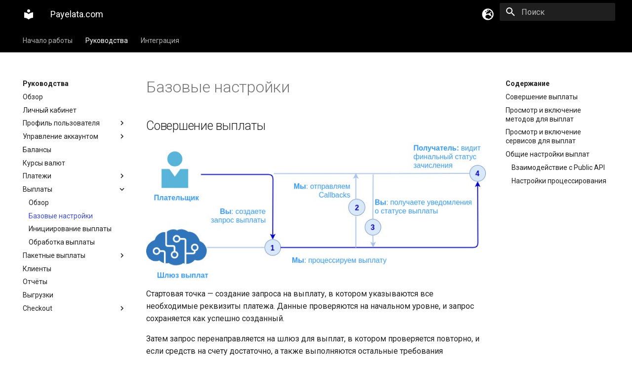

--- FILE ---
content_type: text/css
request_url: https://dashboard.payelata.com/docs/ru/assets/stylesheets/extra.css
body_size: 239
content:
@charset "UTF-8";

.md-typeset code {
    word-break:normal;
}

.md-select__list {
    font-size: .7rem;
}

img[src*='#w40'] {
    width: 40px;
}
img[src*='#w24'] {
    width: 24px;
}
img[src*='#w100'] {
    width: 100px;
}
img[src*='#w200'] {
    width: 200px;
}

/* HPP Sample */
.hpp_container {
    margin-left: auto;
    margin-right: auto;
    width: 375px;
    box-shadow: 0 8px 20px 4px rgba(128, 128, 128, 0.56);
    display:flex;
    justify-content: center;
    border-radius: 10px;        
    overflow: hidden;
}

.hpp_container iframe {
    border-radius: 10px;        
}


--- FILE ---
content_type: text/xml
request_url: https://dashboard.payelata.com/docs/ru/sitemap.xml
body_size: 712
content:
<?xml version="1.0" encoding="UTF-8"?>
<urlset xmlns="http://www.sitemaps.org/schemas/sitemap/0.9">
    <url>
         <loc>https://{{ site.url }}/</loc>
         <lastmod>2026-01-19</lastmod>
         <changefreq>daily</changefreq>
    </url>
    <url>
         <loc>https://{{ site.url }}/getting-started/accept-payments/</loc>
         <lastmod>2026-01-19</lastmod>
         <changefreq>daily</changefreq>
    </url>
    <url>
         <loc>https://{{ site.url }}/getting-started/faq/</loc>
         <lastmod>2026-01-19</lastmod>
         <changefreq>daily</changefreq>
    </url>
    <url>
         <loc>https://{{ site.url }}/getting-started/glossary/</loc>
         <lastmod>2026-01-19</lastmod>
         <changefreq>daily</changefreq>
    </url>
    <url>
         <loc>https://{{ site.url }}/getting-started/going-live/</loc>
         <lastmod>2026-01-19</lastmod>
         <changefreq>daily</changefreq>
    </url>
    <url>
         <loc>https://{{ site.url }}/getting-started/make-payouts/</loc>
         <lastmod>2026-01-19</lastmod>
         <changefreq>daily</changefreq>
    </url>
    <url>
         <loc>https://{{ site.url }}/getting-started/overview/</loc>
         <lastmod>2026-01-19</lastmod>
         <changefreq>daily</changefreq>
    </url>
    <url>
         <loc>https://{{ site.url }}/getting-started/security-recommendations/</loc>
         <lastmod>2026-01-19</lastmod>
         <changefreq>daily</changefreq>
    </url>
    <url>
         <loc>https://{{ site.url }}/getting-started/setting-up-account/</loc>
         <lastmod>2026-01-19</lastmod>
         <changefreq>daily</changefreq>
    </url>
    <url>
         <loc>https://{{ site.url }}/guides/</loc>
         <lastmod>2026-01-19</lastmod>
         <changefreq>daily</changefreq>
    </url>
    <url>
         <loc>https://{{ site.url }}/guides/account/</loc>
         <lastmod>2026-01-19</lastmod>
         <changefreq>daily</changefreq>
    </url>
    <url>
         <loc>https://{{ site.url }}/guides/account/access-control/</loc>
         <lastmod>2026-01-19</lastmod>
         <changefreq>daily</changefreq>
    </url>
    <url>
         <loc>https://{{ site.url }}/guides/account/api-keys/</loc>
         <lastmod>2026-01-19</lastmod>
         <changefreq>daily</changefreq>
    </url>
    <url>
         <loc>https://{{ site.url }}/guides/balances/</loc>
         <lastmod>2026-01-19</lastmod>
         <changefreq>daily</changefreq>
    </url>
    <url>
         <loc>https://{{ site.url }}/guides/batch-payouts/</loc>
         <lastmod>2026-01-19</lastmod>
         <changefreq>daily</changefreq>
    </url>
    <url>
         <loc>https://{{ site.url }}/guides/batch-payouts/batch-items/</loc>
         <lastmod>2026-01-19</lastmod>
         <changefreq>daily</changefreq>
    </url>
    <url>
         <loc>https://{{ site.url }}/guides/cardgate/</loc>
         <lastmod>2026-01-19</lastmod>
         <changefreq>daily</changefreq>
    </url>
    <url>
         <loc>https://{{ site.url }}/guides/cardgate/full-card-details-api/</loc>
         <lastmod>2026-01-19</lastmod>
         <changefreq>daily</changefreq>
    </url>
    <url>
         <loc>https://{{ site.url }}/guides/cardgate/hpp/</loc>
         <lastmod>2026-01-19</lastmod>
         <changefreq>daily</changefreq>
    </url>
    <url>
         <loc>https://{{ site.url }}/guides/checkout/</loc>
         <lastmod>2026-01-19</lastmod>
         <changefreq>daily</changefreq>
    </url>
    <url>
         <loc>https://{{ site.url }}/guides/checkout/integration-methods/</loc>
         <lastmod>2026-01-19</lastmod>
         <changefreq>daily</changefreq>
    </url>
    <url>
         <loc>https://{{ site.url }}/guides/checkout/integration-overview/</loc>
         <lastmod>2026-01-19</lastmod>
         <changefreq>daily</changefreq>
    </url>
    <url>
         <loc>https://{{ site.url }}/guides/checkout/quickstart/</loc>
         <lastmod>2026-01-19</lastmod>
         <changefreq>daily</changefreq>
    </url>
    <url>
         <loc>https://{{ site.url }}/guides/checkout/reference/</loc>
         <lastmod>2026-01-19</lastmod>
         <changefreq>daily</changefreq>
    </url>
    <url>
         <loc>https://{{ site.url }}/guides/checkout/samples/</loc>
         <lastmod>2026-01-19</lastmod>
         <changefreq>daily</changefreq>
    </url>
    <url>
         <loc>https://{{ site.url }}/guides/checkout/troubleshoot/</loc>
         <lastmod>2026-01-19</lastmod>
         <changefreq>daily</changefreq>
    </url>
    <url>
         <loc>https://{{ site.url }}/guides/customers/</loc>
         <lastmod>2026-01-19</lastmod>
         <changefreq>daily</changefreq>
    </url>
    <url>
         <loc>https://{{ site.url }}/guides/dashboard/</loc>
         <lastmod>2026-01-19</lastmod>
         <changefreq>daily</changefreq>
    </url>
    <url>
         <loc>https://{{ site.url }}/guides/exports/</loc>
         <lastmod>2026-01-19</lastmod>
         <changefreq>daily</changefreq>
    </url>
    <url>
         <loc>https://{{ site.url }}/guides/fxrates/</loc>
         <lastmod>2026-01-19</lastmod>
         <changefreq>daily</changefreq>
    </url>
    <url>
         <loc>https://{{ site.url }}/guides/payments/</loc>
         <lastmod>2026-01-19</lastmod>
         <changefreq>daily</changefreq>
    </url>
    <url>
         <loc>https://{{ site.url }}/guides/payments/basic-concepts/</loc>
         <lastmod>2026-01-19</lastmod>
         <changefreq>daily</changefreq>
    </url>
    <url>
         <loc>https://{{ site.url }}/guides/payments/ids-linking/</loc>
         <lastmod>2026-01-19</lastmod>
         <changefreq>daily</changefreq>
    </url>
    <url>
         <loc>https://{{ site.url }}/guides/payments/managing-payments/</loc>
         <lastmod>2026-01-19</lastmod>
         <changefreq>daily</changefreq>
    </url>
    <url>
         <loc>https://{{ site.url }}/guides/payments/managing-payments2/</loc>
         <lastmod>2026-01-19</lastmod>
         <changefreq>daily</changefreq>
    </url>
    <url>
         <loc>https://{{ site.url }}/guides/payments/multi-currency-pricing/</loc>
         <lastmod>2026-01-19</lastmod>
         <changefreq>daily</changefreq>
    </url>
    <url>
         <loc>https://{{ site.url }}/guides/payments/payment-invoice/</loc>
         <lastmod>2026-01-19</lastmod>
         <changefreq>daily</changefreq>
    </url>
    <url>
         <loc>https://{{ site.url }}/guides/payments/payment-methods/</loc>
         <lastmod>2026-01-19</lastmod>
         <changefreq>daily</changefreq>
    </url>
    <url>
         <loc>https://{{ site.url }}/guides/payments/refunds/</loc>
         <lastmod>2026-01-19</lastmod>
         <changefreq>daily</changefreq>
    </url>
    <url>
         <loc>https://{{ site.url }}/guides/payments/status-list/</loc>
         <lastmod>2026-01-19</lastmod>
         <changefreq>daily</changefreq>
    </url>
    <url>
         <loc>https://{{ site.url }}/guides/payments/tokenization/</loc>
         <lastmod>2026-01-19</lastmod>
         <changefreq>daily</changefreq>
    </url>
    <url>
         <loc>https://{{ site.url }}/guides/payouts/</loc>
         <lastmod>2026-01-19</lastmod>
         <changefreq>daily</changefreq>
    </url>
    <url>
         <loc>https://{{ site.url }}/guides/payouts/basic-concepts/</loc>
         <lastmod>2026-01-19</lastmod>
         <changefreq>daily</changefreq>
    </url>
    <url>
         <loc>https://{{ site.url }}/guides/payouts/managing-payouts/</loc>
         <lastmod>2026-01-19</lastmod>
         <changefreq>daily</changefreq>
    </url>
    <url>
         <loc>https://{{ site.url }}/guides/payouts/managing-payouts2/</loc>
         <lastmod>2026-01-19</lastmod>
         <changefreq>daily</changefreq>
    </url>
    <url>
         <loc>https://{{ site.url }}/guides/payouts/managing-routing/</loc>
         <lastmod>2026-01-19</lastmod>
         <changefreq>daily</changefreq>
    </url>
    <url>
         <loc>https://{{ site.url }}/guides/payouts/payout-invoice/</loc>
         <lastmod>2026-01-19</lastmod>
         <changefreq>daily</changefreq>
    </url>
    <url>
         <loc>https://{{ site.url }}/guides/payouts/status-list/</loc>
         <lastmod>2026-01-19</lastmod>
         <changefreq>daily</changefreq>
    </url>
    <url>
         <loc>https://{{ site.url }}/guides/reports/</loc>
         <lastmod>2026-01-19</lastmod>
         <changefreq>daily</changefreq>
    </url>
    <url>
         <loc>https://{{ site.url }}/guides/security/</loc>
         <lastmod>2026-01-19</lastmod>
         <changefreq>daily</changefreq>
    </url>
    <url>
         <loc>https://{{ site.url }}/guides/user-settings/</loc>
         <lastmod>2026-01-19</lastmod>
         <changefreq>daily</changefreq>
    </url>
    <url>
         <loc>https://{{ site.url }}/guides/user-settings/security/</loc>
         <lastmod>2026-01-19</lastmod>
         <changefreq>daily</changefreq>
    </url>
    <url>
         <loc>https://{{ site.url }}/guides/user-settings/sessions/</loc>
         <lastmod>2026-01-19</lastmod>
         <changefreq>daily</changefreq>
    </url>
    <url>
         <loc>https://{{ site.url }}/integration/</loc>
         <lastmod>2026-01-19</lastmod>
         <changefreq>daily</changefreq>
    </url>
    <url>
         <loc>https://{{ site.url }}/integration/account/</loc>
         <lastmod>2026-01-19</lastmod>
         <changefreq>daily</changefreq>
    </url>
    <url>
         <loc>https://{{ site.url }}/integration/api-references/</loc>
         <lastmod>2026-01-19</lastmod>
         <changefreq>daily</changefreq>
    </url>
    <url>
         <loc>https://{{ site.url }}/integration/auth/</loc>
         <lastmod>2026-01-19</lastmod>
         <changefreq>daily</changefreq>
    </url>
    <url>
         <loc>https://{{ site.url }}/integration/cms-modules/</loc>
         <lastmod>2026-01-19</lastmod>
         <changefreq>daily</changefreq>
    </url>
    <url>
         <loc>https://{{ site.url }}/integration/fxrates-api/</loc>
         <lastmod>2026-01-19</lastmod>
         <changefreq>daily</changefreq>
    </url>
    <url>
         <loc>https://{{ site.url }}/integration/ips/</loc>
         <lastmod>2026-01-19</lastmod>
         <changefreq>daily</changefreq>
    </url>
    <url>
         <loc>https://{{ site.url }}/integration/postman-collections/</loc>
         <lastmod>2026-01-19</lastmod>
         <changefreq>daily</changefreq>
    </url>
    <url>
         <loc>https://{{ site.url }}/integration/testing/</loc>
         <lastmod>2026-01-19</lastmod>
         <changefreq>daily</changefreq>
    </url>
    <url>
         <loc>https://{{ site.url }}/integration/callbacks/</loc>
         <lastmod>2026-01-19</lastmod>
         <changefreq>daily</changefreq>
    </url>
    <url>
         <loc>https://{{ site.url }}/integration/payments/by-token/</loc>
         <lastmod>2026-01-19</lastmod>
         <changefreq>daily</changefreq>
    </url>
    <url>
         <loc>https://{{ site.url }}/integration/payments/h2h/</loc>
         <lastmod>2026-01-19</lastmod>
         <changefreq>daily</changefreq>
    </url>
    <url>
         <loc>https://{{ site.url }}/integration/payments/payment-page/</loc>
         <lastmod>2026-01-19</lastmod>
         <changefreq>daily</changefreq>
    </url>
    <url>
         <loc>https://{{ site.url }}/integration/payouts/by-token/</loc>
         <lastmod>2026-01-19</lastmod>
         <changefreq>daily</changefreq>
    </url>
    <url>
         <loc>https://{{ site.url }}/integration/payouts/common/</loc>
         <lastmod>2026-01-19</lastmod>
         <changefreq>daily</changefreq>
    </url>
</urlset>